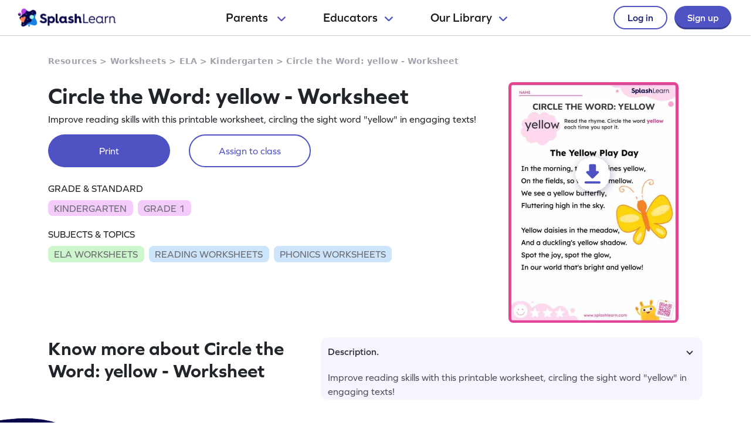

--- FILE ---
content_type: image/svg+xml
request_url: https://cdn.splashmath.com/assets/home/v5/graduation-cap-icon-3b600937e7d971b772c266139b40d06d1a1a2658bcdcd045b320cc673801bb73.svg
body_size: 702
content:
<svg width="20" height="20" viewBox="0 0 20 20" fill="none" xmlns="http://www.w3.org/2000/svg">
<path d="M4.21484 9.76782L4.22341 13.363C4.22341 13.5176 4.27354 13.6679 4.36626 13.7915L4.36769 13.793L4.36911 13.7944L4.37197 13.7987L4.37911 13.8073L4.40054 13.8358L4.47339 13.9215C4.53481 13.9901 4.62337 14.0844 4.73765 14.1943C4.96905 14.4143 5.30902 14.7 5.7704 14.9842C6.69602 15.5541 8.09016 16.1041 9.99854 16.1041C11.9083 16.1041 13.3039 15.5527 14.2324 14.9842C14.6938 14.7014 15.0352 14.4157 15.2666 14.1958C15.3859 14.082 15.4989 13.9619 15.6051 13.8358L15.6265 13.8087L15.6337 13.8001L15.6365 13.7958C15.6365 13.7958 15.6394 13.793 15.0709 13.3616L15.6394 13.793C15.7332 13.6687 15.7839 13.5173 15.7837 13.3616V9.76782L10.9927 11.8432C10.6791 11.9791 10.341 12.0491 9.99926 12.0491C9.65751 12.0491 9.31939 11.9791 9.00579 11.8432L4.21484 9.76782Z" fill="#E2B5F5"/>
<path fill-rule="evenodd" clip-rule="evenodd" d="M2.42222 5.58032C2.81647 5.58032 3.13643 5.98027 3.13643 6.47305V16.3145C3.13643 16.8087 2.81647 17.2087 2.42222 17.2087C2.02798 17.2087 1.70801 16.8087 1.70801 16.3145V6.47305C1.70801 5.98027 2.02798 5.58032 2.42222 5.58032Z" fill="#B746E6"/>
<path fill-rule="evenodd" clip-rule="evenodd" d="M2.4244 15.4763C2.186 15.4667 1.94813 15.5054 1.72505 15.59C1.50197 15.6746 1.29828 15.8034 1.12622 15.9687C0.954158 16.134 0.817261 16.3323 0.723748 16.5518C0.630234 16.7713 0.582031 17.0075 0.582031 17.246C0.582031 17.4846 0.630234 17.7207 0.723748 17.9402C0.817261 18.1597 0.954158 18.3581 1.12622 18.5233C1.29828 18.6886 1.50197 18.8174 1.72505 18.9021C1.94813 18.9867 2.186 19.0254 2.4244 19.0158C2.88527 19.0027 3.32287 18.8104 3.64423 18.4798C3.96558 18.1492 4.14535 17.7064 4.14535 17.2453C4.14535 16.7843 3.96558 16.3414 3.64423 16.0108C3.32287 15.6802 2.88527 15.4879 2.4244 15.4749V15.4763Z" fill="#E2B5F5"/>
<path fill-rule="evenodd" clip-rule="evenodd" d="M10.2843 1.04167C10.1945 1.00275 10.0978 0.982666 10 0.982666C9.90221 0.982666 9.80546 1.00275 9.71574 1.04167L0.43097 5.06396C0.30298 5.11925 0.193972 5.21079 0.11739 5.32729C0.0408075 5.44379 0 5.58016 0 5.71958C0 5.859 0.0408075 5.99536 0.11739 6.11187C0.193972 6.22837 0.30298 6.31991 0.43097 6.3752L9.71574 10.3975C9.80546 10.4364 9.90221 10.4565 10 10.4565C10.0978 10.4565 10.1945 10.4364 10.2843 10.3975L19.569 6.3752C19.697 6.31991 19.806 6.22837 19.8826 6.11187C19.9592 5.99536 20 5.859 20 5.71958C20 5.58016 19.9592 5.44379 19.8826 5.32729C19.806 5.21079 19.697 5.11925 19.569 5.06396L10.2843 1.04167Z" fill="#E2B5F5"/>
<path fill-rule="evenodd" clip-rule="evenodd" d="M4.21484 8.01782L9.71571 10.4003C9.80543 10.4393 9.90218 10.4593 9.99997 10.4593C10.0978 10.4593 10.1945 10.4393 10.2842 10.4003L15.7837 8.01782V12.94V9.769L10.9927 11.8444C10.6791 11.9802 10.341 12.0503 9.99926 12.0503C9.65751 12.0503 9.31939 11.9802 9.00579 11.8444L4.21484 9.769V8.01782ZM4.21484 9.769L4.22199 12.94H4.21627L4.21484 9.769Z" fill="#B746E6"/>
</svg>


--- FILE ---
content_type: image/svg+xml
request_url: https://cdn.splashmath.com/assets/home/v5/hamburger-menu-8a827929749074cb0fb222628703b7d2d97add80a7ec57e778f6cde93f10bd30.svg
body_size: -256
content:
<svg width="24" height="24" viewBox="0 0 24 24" fill="none" xmlns="http://www.w3.org/2000/svg">
<rect y="10" width="24" height="4" rx="2" fill="#4F52C3"/>
<rect y="2" width="24" height="4" rx="2" fill="#4F52C3"/>
<rect y="18" width="24" height="4" rx="2" fill="#4F52C3"/>
</svg>


--- FILE ---
content_type: image/svg+xml
request_url: https://cdn.splashmath.com/cms_assets/images/download_worksheet_icon-d6d3bebef6fd18a048da.svg
body_size: 481
content:
<svg width="83" height="83" viewBox="0 0 83 83" fill="none" xmlns="http://www.w3.org/2000/svg">
<g filter="url(#filter0_d_311_7515)">
<ellipse cx="39.3304" cy="39.3816" rx="27.3816" ry="27.3297" transform="rotate(90 39.3304 39.3816)" fill="white"/>
</g>
<path fill-rule="evenodd" clip-rule="evenodd" d="M44.5001 34.4167H47.4151C49.0467 34.4167 49.8534 36.3967 48.6984 37.5517L40.2834 45.9667C39.5684 46.6817 38.4134 46.6817 37.6984 45.9667L29.2834 37.5517C28.1284 36.3967 28.9534 34.4167 30.5851 34.4167H33.5001V25.25C33.5001 24.2417 34.3251 23.4167 35.3334 23.4167H42.6667C43.6751 23.4167 44.5001 24.2417 44.5001 25.25V34.4167ZM28.0001 54.5833C26.9917 54.5833 26.1667 53.7583 26.1667 52.75C26.1667 51.7417 26.9917 50.9167 28.0001 50.9167H50.0001C51.0084 50.9167 51.8334 51.7417 51.8334 52.75C51.8334 53.7583 51.0084 54.5833 50.0001 54.5833H28.0001Z" fill="#4F52C3"/>
<defs>
<filter id="filter0_d_311_7515" x="0.000732422" y="0" width="82.6594" height="82.7631" filterUnits="userSpaceOnUse" color-interpolation-filters="sRGB">
<feFlood flood-opacity="0" result="BackgroundImageFix"/>
<feColorMatrix in="SourceAlpha" type="matrix" values="0 0 0 0 0 0 0 0 0 0 0 0 0 0 0 0 0 0 127 0" result="hardAlpha"/>
<feMorphology radius="2" operator="dilate" in="SourceAlpha" result="effect1_dropShadow_311_7515"/>
<feOffset dx="2" dy="2"/>
<feGaussianBlur stdDeviation="6"/>
<feComposite in2="hardAlpha" operator="out"/>
<feColorMatrix type="matrix" values="0 0 0 0 0.0352941 0 0 0 0 0.0392157 0 0 0 0 0.290196 0 0 0 0.22 0"/>
<feBlend mode="normal" in2="BackgroundImageFix" result="effect1_dropShadow_311_7515"/>
<feBlend mode="normal" in="SourceGraphic" in2="effect1_dropShadow_311_7515" result="shape"/>
</filter>
</defs>
</svg>


--- FILE ---
content_type: image/svg+xml
request_url: https://cdn.splashmath.com/assets/home/v5/chevron-down-b79420fa977804bd61f4bf84f2e0fe100008b5b82b29b6d25493b63b6d6329de.svg
body_size: 14
content:
<svg width="18" height="18" viewBox="0 0 18 18" fill="none" xmlns="http://www.w3.org/2000/svg">
<g clip-path="url(#clip0_1266_2305)">
<path fill-rule="evenodd" clip-rule="evenodd" d="M8.98129 10.9993L15.3906 4.58999C15.9617 4.01885 16.8877 4.01885 17.4589 4.58999C18.03 5.16113 18.03 6.08713 17.4589 6.65828L10.4274 13.6897C10.2446 13.8786 10.0255 14.0311 9.78149 14.1368C9.78125 14.1369 9.78101 14.137 9.78077 14.1371C9.52752 14.2468 9.25535 14.3027 8.98129 14.3027C8.70733 14.3027 8.43524 14.2468 8.18207 14.1372C7.93772 14.0315 7.71824 13.8789 7.53521 13.6897L0.503733 6.65827C-0.0674088 6.08713 -0.0674087 5.16113 0.503734 4.58999C1.07488 4.01884 2.00088 4.01884 2.57202 4.58999L8.98129 10.9993Z" fill="#4F52C3"/>
</g>
<defs>
<clipPath id="clip0_1266_2305">
<rect width="18" height="18" fill="white" transform="matrix(-1 -8.74228e-08 -8.74228e-08 1 18 0)"/>
</clipPath>
</defs>
</svg>


--- FILE ---
content_type: image/svg+xml
request_url: https://cdn.splashmath.com/cms_assets/images/coopa-feature-8af350a7eecbb0439840.svg
body_size: 2328
content:
<svg width="272" height="152" viewBox="0 0 272 152" fill="none" xmlns="http://www.w3.org/2000/svg">
<g clip-path="url(#clip0_303_5971)">
<rect width="270" height="150" rx="12" transform="matrix(-1 0 0 1 271 1)" fill="#2284E2" fill-opacity="0.04"/>
<path d="M36.44 27.04C27.96 27.04 22.24 32.72 22.24 40.72C22.24 48.72 27.96 54.4 36.44 54.4C40.08 54.4 42.48 53.72 44.6 52.32V45.84H44.32C42.64 48 39.92 49.12 36.72 49.12C31.6 49.12 28.24 45.76 28.24 40.72C28.24 35.68 31.6 32.32 36.72 32.32C39.96 32.32 42.64 33.48 44.32 35.6H44.6V29.12C42.48 27.68 40.12 27.04 36.44 27.04ZM62.4688 27.04C54.2687 27.04 48.5087 32.72 48.5087 40.72C48.5087 48.72 54.2687 54.4 62.4688 54.4C70.6688 54.4 76.4288 48.72 76.4288 40.72C76.4288 32.72 70.6688 27.04 62.4688 27.04ZM62.4688 32.32C67.1888 32.32 70.4288 35.76 70.4288 40.72C70.4288 45.68 67.1888 49.12 62.4688 49.12C57.7488 49.12 54.5087 45.68 54.5087 40.72C54.5087 35.76 57.7488 32.32 62.4688 32.32ZM81.2994 27.44V54H87.2194V45.08H93.0194C99.6594 45.08 103.059 42.08 103.059 36.28C103.059 30.44 99.6594 27.44 93.0194 27.44H81.2994ZM87.2194 39.8V32.72H92.7394C95.6994 32.72 97.0594 33.84 97.0594 36.28C97.0594 38.68 95.6994 39.8 92.7394 39.8H87.2194ZM107.763 27.44V54H113.683V45.08H119.483C126.123 45.08 129.523 42.08 129.523 36.28C129.523 30.44 126.123 27.44 119.483 27.44H107.763ZM113.683 39.8V32.72H119.203C122.163 32.72 123.523 33.84 123.523 36.28C123.523 38.68 122.163 39.8 119.203 39.8H113.683ZM150.627 54H156.987L145.667 27.44H139.947L128.627 54H134.827L136.627 49.52H148.827L150.627 54ZM142.747 34.24L146.827 44.44H138.627L142.667 34.24H142.747Z" fill="#2284E2"/>
<path d="M27.912 74.504C24.24 74.504 21.816 76.928 21.816 80.384C21.816 83.816 24.24 86.24 27.912 86.24C29.472 86.24 30.672 85.928 31.512 85.28V82.472H31.392C30.624 83.456 29.544 83.96 28.152 83.96C25.824 83.96 24.384 82.496 24.384 80.384C24.384 78.224 25.824 76.784 28.152 76.784C29.52 76.784 30.6 77.24 31.392 78.248H31.512V75.488C30.624 74.84 29.472 74.504 27.912 74.504ZM45.4181 81.152V79.904C45.4181 76.616 43.2101 74.504 39.7301 74.504C36.2981 74.504 33.8741 76.928 33.8741 80.384C33.8741 83.888 36.5141 86.24 40.4501 86.24C42.2261 86.24 43.7621 85.808 44.7221 85.064V82.544H44.6021C43.5941 83.504 42.2021 84.008 40.5461 84.008C38.3141 84.008 36.7781 82.952 36.4661 81.152H45.4181ZM39.8021 76.736C41.5541 76.736 42.8501 77.72 43.0661 79.256H36.4661C36.7781 77.744 38.1941 76.736 39.8021 76.736ZM53.9346 74.504C52.2546 74.504 51.1026 75.176 50.4546 76.472H50.4066L50.3106 74.744H48.1746V86H50.7186V81.008C50.7186 78.272 51.7026 76.928 53.7186 76.928C54.4146 76.928 55.0146 77.12 55.4946 77.456H55.6146V74.936C55.2546 74.696 54.6546 74.504 53.9346 74.504ZM64.6581 83.312H64.5381C64.0821 83.816 63.5301 83.984 62.9301 83.984C61.8261 83.984 61.1781 83.264 61.1781 82.04V76.952H64.6101V74.744H61.1781V71.648H59.0661L58.7061 74.744H56.6421V76.952H58.6341V82.136C58.6341 84.8 60.0021 86.24 62.5461 86.24C63.4341 86.24 64.1301 86.096 64.6581 85.832V83.312ZM68.7112 69.608C67.7512 69.608 67.1032 70.28 67.1032 71.24C67.1032 72.2 67.7512 72.848 68.7112 72.848C69.6952 72.848 70.3432 72.2 70.3432 71.24C70.3432 70.28 69.6952 69.608 68.7112 69.608ZM67.4392 74.744V86H69.9832V74.744H67.4392ZM84.3459 86V74.744H76.8099V73.232C76.8099 71.96 77.4579 71.24 78.5379 71.24C79.0419 71.24 79.7139 71.408 80.1939 71.744H80.3139V69.368C79.7859 69.104 79.0179 68.96 78.1539 68.96C75.6819 68.96 74.2659 70.472 74.2659 73.136V74.744H72.2739V76.952H74.2659V86H76.8099V76.952H81.8019V86H84.3459ZM83.0739 72.848C84.0579 72.848 84.7059 72.2 84.7059 71.24C84.7059 70.28 84.0579 69.608 83.0739 69.608C82.1139 69.608 81.4659 70.28 81.4659 71.24C81.4659 72.2 82.1139 72.848 83.0739 72.848ZM98.7009 81.152V79.904C98.7009 76.616 96.4929 74.504 93.0129 74.504C89.5809 74.504 87.1569 76.928 87.1569 80.384C87.1569 83.888 89.7969 86.24 93.7329 86.24C95.5089 86.24 97.0449 85.808 98.0049 85.064V82.544H97.8849C96.8769 83.504 95.4849 84.008 93.8289 84.008C91.5969 84.008 90.0609 82.952 89.7489 81.152H98.7009ZM93.0849 76.736C94.8369 76.736 96.1329 77.72 96.3489 79.256H89.7489C90.0609 77.744 91.4769 76.736 93.0849 76.736ZM112.641 86V69.2H110.097V75.92H110.049C109.209 75.032 107.961 74.504 106.353 74.504C103.137 74.504 100.785 76.976 100.785 80.384C100.785 83.792 103.137 86.24 106.353 86.24C108.177 86.24 109.593 85.544 110.409 84.392H110.457L110.529 86H112.641ZM106.761 83.96C104.745 83.96 103.353 82.472 103.353 80.384C103.353 78.248 104.745 76.784 106.761 76.784C108.777 76.784 110.169 78.248 110.169 80.384C110.169 82.472 108.777 83.96 106.761 83.96Z" fill="#363639" fill-opacity="0.85"/>
<path d="M281 108.237C281 113.315 275.68 117.494 274.178 122.075C272.62 126.821 274.36 133.269 271.455 137.213C268.507 141.198 261.727 141.544 257.684 144.436C253.684 147.314 251.27 153.583 246.455 155.119C241.809 156.599 236.152 152.974 231 152.974C225.848 152.974 220.191 156.599 215.545 155.119C210.899 153.638 208.33 147.3 204.316 144.436C200.273 141.53 193.479 141.198 190.545 137.213C187.626 133.269 189.38 126.807 187.822 122.075C186.32 117.494 181 113.315 181 108.237C181 103.159 186.32 98.9796 187.822 94.3994C189.38 89.6531 187.64 83.2048 190.545 79.2611C193.493 75.2759 200.273 74.93 204.316 72.0379C208.358 69.1459 210.731 62.8913 215.545 61.3553C220.191 59.8747 225.848 63.5001 231 63.5001C236.152 63.5001 241.809 59.8747 246.455 61.3553C251.27 62.8913 253.67 69.1735 257.684 72.0379C261.727 74.9438 268.521 75.2759 271.455 79.2611C274.374 83.2048 272.62 89.667 274.178 94.3994C275.68 98.9796 281 103.159 281 108.237Z" fill="#2284E2"/>
<path d="M243.265 180.595L232.456 174.133C231.558 173.593 230.435 173.593 229.55 174.133L218.742 180.595C216.875 181.716 214.475 180.388 214.475 178.229V130.06C214.475 128.538 215.738 127.293 217.282 127.293H244.724C246.269 127.293 247.532 128.538 247.532 130.06V178.229C247.532 180.388 245.146 181.716 243.265 180.595Z" fill="#84C3FF"/>
<path d="M231 138.881C248.963 138.881 263.524 124.527 263.524 106.819C263.524 89.1123 248.963 74.7578 231 74.7578C213.038 74.7578 198.477 89.1123 198.477 106.819C198.477 124.527 213.038 138.881 231 138.881Z" fill="#AED7FF"/>
<path d="M233.51 95.3667L235.573 99.4903C235.981 100.307 236.767 100.874 237.693 100.999L242.311 101.663C244.613 101.995 245.54 104.776 243.869 106.381L240.529 109.592C239.869 110.228 239.56 111.141 239.714 112.041L240.5 116.566C240.893 118.821 238.493 120.551 236.43 119.486L232.303 117.341C231.489 116.912 230.506 116.912 229.692 117.341L225.565 119.486C223.502 120.551 221.101 118.835 221.494 116.566L222.28 112.041C222.435 111.141 222.14 110.228 221.466 109.592L218.125 106.381C216.455 104.776 217.381 101.995 219.683 101.663L224.302 100.999C225.214 100.874 226 100.307 226.421 99.4903L228.485 95.3667C229.509 93.3049 232.485 93.3049 233.524 95.3667H233.51Z" fill="#F2F8FE"/>
</g>
<rect x="0.5" y="-0.5" width="271" height="151" rx="12.5" transform="matrix(-1 0 0 1 272 1)" stroke="#2284E2" stroke-opacity="0.25"/>
<defs>
<clipPath id="clip0_303_5971">
<rect width="270" height="150" rx="12" transform="matrix(-1 0 0 1 271 1)" fill="white"/>
</clipPath>
</defs>
</svg>


--- FILE ---
content_type: image/svg+xml
request_url: https://cdn.splashmath.com/assets/home/v5/multiple-stars-icon-a21c4c83b945a56e8ada51a5a197187d522da4c448fdb2da82ff7c6903971cec.svg
body_size: 167
content:
<svg width="20" height="20" viewBox="0 0 20 20" fill="none" xmlns="http://www.w3.org/2000/svg">
<g clip-path="url(#clip0_1478_21863)">
<path fill-rule="evenodd" clip-rule="evenodd" d="M2.68459 1.27421C3.1403 0.0199246 4.91316 0.0199246 5.3703 1.27421L5.80744 2.47707L7.0103 2.91421C8.26316 3.37135 8.26316 5.14278 7.0103 5.59993L5.80744 6.03707L5.36887 7.23992C4.91316 8.49421 3.1403 8.49421 2.68316 7.23992L2.24744 6.03707L1.04316 5.59993C-0.209699 5.14278 -0.209699 3.37135 1.04316 2.91421L2.24744 2.47707L2.68459 1.27421ZM14.9289 2.96707C14.4732 1.71421 12.7003 1.71421 12.2432 2.96707L11.1717 5.92135L8.21744 6.99564C6.96459 7.45135 6.96459 9.22421 8.21744 9.68135L11.1717 10.7542L12.246 13.7071C12.7017 14.9614 14.4746 14.9614 14.9317 13.7071L16.0046 10.7542L18.9589 9.67992C20.2117 9.22421 20.2117 7.45135 18.9589 6.99421L16.0046 5.92135L14.9303 2.96707H14.9289ZM6.59459 10.3099C6.13744 9.05707 4.36602 9.05707 3.90887 10.3099L3.14459 12.4114L1.04459 13.1756C-0.209699 13.6328 -0.209699 15.4042 1.04459 15.8614L3.14459 16.6242L3.90887 18.7256C4.36602 19.9799 6.13744 19.9799 6.59459 18.7256L7.35744 16.6256L9.45887 15.8614C10.7132 15.4042 10.7132 13.6328 9.45887 13.1756L7.35887 12.4114L6.59459 10.3099Z" fill="#FD825D"/>
</g>
<defs>
<clipPath id="clip0_1478_21863">
<rect width="20" height="20" fill="white"/>
</clipPath>
</defs>
</svg>
